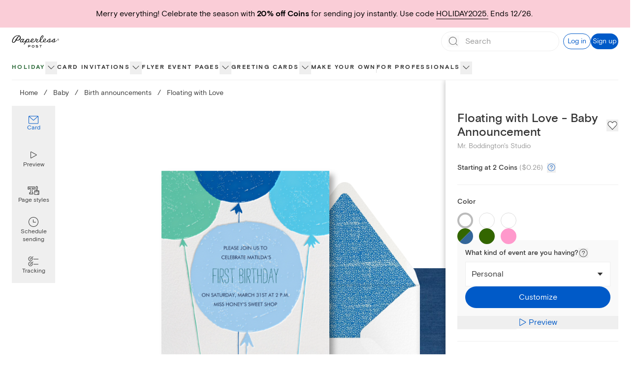

--- FILE ---
content_type: application/javascript
request_url: https://ssr-releases-cdn.paperlesspost.com/_next/static/zZDe4Kvq9aRPYdiHyM8CO/_buildManifest.js
body_size: 1984
content:
self.__BUILD_MANIFEST=function(s,c,a,t,e,i,u,n,b,r,f,d,o,p,h,g,k,l,j,y,v,m,_,w,I,B,F,A,N,D,S,E,L,M,T){return{__rewrites:{afterFiles:[],beforeFiles:[],fallback:[]},__routerFilterStatic:{numItems:0,errorRate:1e-4,numBits:0,numHashes:B,bitArray:[]},__routerFilterDynamic:{numItems:0,errorRate:1e-4,numBits:v,numHashes:B,bitArray:[]},"/":[e,s,c,r,d,p,a,t,i,u,n,b,f,o,h,"static/css/5a46c5edfaa5b85a.css","static/chunks/pages/index-de62d6a3e1813699.js"],"/_error":["static/chunks/pages/_error-a8c5aa7428a07758.js"],"/about":[s,l,j,"static/chunks/pages/about-975c67db134d058e.js"],"/about/benefits":[s,l,j,"static/chunks/pages/about/benefits-e79ea914cc03c99d.js"],"/about/careers":[s,l,j,"static/chunks/pages/about/careers-8331810bbab35f95.js"],"/about/careers/[id]":["static/chunks/pages/about/careers/[id]-cd68abc7dae6aaf5.js"],"/about/design":[s,l,j,"static/chunks/pages/about/design-fec637a86a7a5b6b.js"],"/about/jobs":["static/chunks/pages/about/jobs-3dd43c2c49c2fbd9.js"],"/about/life":[s,l,j,"static/chunks/pages/about/life-03e116a7f79202b9.js"],"/about/product":[s,l,j,"static/chunks/pages/about/product-812e48fb4d536eda.js"],"/about/technology":[s,l,j,"static/chunks/pages/about/technology-240d5648e149e322.js"],"/accessibility-statement":[s,"static/chunks/pages/accessibility-statement-e18219cc4f47754c.js"],"/baby":[s,t,b,w,"static/chunks/pages/baby-63114e839fb2548c.js"],"/birthday":[s,t,b,w,"static/chunks/pages/birthday-c75e45a33336ef49.js"],"/builder/[...route]":[e,s,c,r,d,p,a,t,i,u,n,b,f,o,h,g,"static/chunks/pages/builder/[...route]-cd3ea0d74915d7fb.js"],"/buy_coins":[s,"static/chunks/pages/buy_coins-5b8c0934d100f987.js"],"/card/[slug]":[e,s,c,a,i,F,A,"static/css/3f2e40f6d43d5dde.css","static/chunks/pages/card/[slug]-0ccf4a101125cec4.js"],"/cards":["static/chunks/pages/cards-14a4511ba1ecd398.js"],"/cards/card/[slug]":["static/chunks/pages/cards/card/[slug]-db1ed97a5e410613.js"],"/cards/favorites":["static/chunks/pages/cards/favorites-ea2240a6bf802fc4.js"],"/cards/section/invitations":[e,s,c,r,d,p,a,t,i,u,n,b,f,o,h,k,y,"static/css/9239dfb35b26d1c4.css","static/chunks/pages/cards/section/invitations-a56bcfdaaf3ac699.js"],"/cards/section/online-cards":[e,s,c,r,d,p,a,t,i,u,n,b,f,o,h,g,"static/chunks/pages/cards/section/online-cards-78f9e592774acb8d.js"],"/cards/[level]/[slug]":[e,s,c,r,d,p,N,a,t,i,u,n,b,f,o,h,k,y,m,D,S,"static/chunks/pages/cards/[level]/[slug]-52f9393bf74ce55d.js"],"/cards/[level]/[slug]/[filter]":[e,s,c,r,d,p,N,a,t,i,u,n,b,f,o,h,k,y,m,D,S,"static/chunks/pages/cards/[level]/[slug]/[filter]-86d2208b8119d620.js"],"/content-violation-form":[s,d,"static/chunks/3447-ba39e4d8a0e33598.js","static/css/25ac7a391c87ad08.css","static/chunks/pages/content-violation-form-1938b66b286a8d63.js"],"/cookie-policy":[s,"static/chunks/pages/cookie-policy-8c1baffda31b1639.js"],"/design/[...route]":[e,s,c,r,d,p,a,t,i,u,n,b,f,o,h,g,"static/chunks/pages/design/[...route]-10c1e091bcdb8ac6.js"],"/designservices/[[...route]]":[e,s,c,r,d,p,a,t,i,u,n,b,f,o,h,g,"static/chunks/pages/designservices/[[...route]]-645472a5b335292b.js"],"/favorites":[e,s,i,k,A,"static/css/ecd62f3fb335ed56.css","static/chunks/pages/favorites-04c2847c028618b2.js"],"/features":[s,c,a,t,u,n,f,_,"static/css/defc06d66e01adc7.css","static/chunks/pages/features-62a1fda2aa727a10.js"],"/flyer":[e,s,c,r,d,p,a,t,i,u,n,b,f,o,h,k,y,m,E,"static/chunks/pages/flyer-4cb30ec2483c72f6.js"],"/flyer/[slug]":[s,c,a,F,"static/css/df67a44c8674f91d.css","static/chunks/pages/flyer/[slug]-399ee9987591df04.js"],"/holiday/[[...route]]":[e,s,c,r,d,p,a,t,i,u,n,b,f,o,h,g,"static/chunks/pages/holiday/[[...route]]-84547339b7790e09.js"],"/kids-birthday":[s,t,b,w,"static/chunks/pages/kids-birthday-7e3e29f55cf7faad.js"],"/mobile":[s,_,"static/chunks/pages/mobile-78e8a746c972d0bd.js"],"/online-invitations":[s,t,_,L,"static/chunks/pages/online-invitations-fa369e43bad50130.js"],"/parties":[e,s,c,r,d,p,a,t,i,u,n,b,f,o,h,g,"static/chunks/pages/parties-e49fbbe560f8ccea.js"],"/partners":[s,"static/chunks/7479-84424278968485db.js","static/chunks/pages/partners-e32ba1edffaf3bdc.js"],"/pricing":[s,c,a,u,n,f,"static/css/d63aedfac32bbb77.css","static/chunks/pages/pricing-f6eea0c11e67468c.js"],"/privacy-policy":[e,s,c,r,d,p,M,a,t,i,u,n,b,f,o,h,"static/css/d51437cd05295f8c.css","static/chunks/pages/privacy-policy-c73b86b4805c263d.js"],"/pro":[e,s,c,"static/chunks/9515-cf0ac02349710030.js",a,i,u,n,f,o,"static/css/6e7624e740ae0723.css","static/chunks/pages/pro-363873df124aeb51.js"],"/promo-codes/[[...route]]":[e,s,c,r,d,p,a,t,i,u,n,b,f,o,h,g,"static/chunks/pages/promo-codes/[[...route]]-e3907d2747648fac.js"],"/return-policy":[s,"static/chunks/pages/return-policy-fde936e1346c48ee.js"],"/rsvp-website":[e,s,c,r,d,p,a,t,i,u,n,b,f,o,h,k,y,m,E,"static/chunks/pages/rsvp-website-27e299f9300bea2d.js"],"/search":[e,s,r,i,k,y,T,"static/chunks/pages/search-b6983a266af041c0.js"],"/search/[slug]":[e,s,r,i,k,y,T,"static/chunks/pages/search/[slug]-08838acbf3c09c96.js"],"/session/new":["static/chunks/pages/session/new-34b1d77e385fa2fb.js"],"/sitemap":[s,"static/chunks/1859-4b3e190d7f98d98a.js","static/chunks/pages/sitemap-ebcc9c882719949b.js"],"/subscription":[s,c,a,n,"static/css/123c53ec417d899f.css","static/chunks/pages/subscription-02f0370bab2e3288.js"],"/subscription/update":[s,d,"static/chunks/pages/subscription/update-12d54de230d8f6d4.js"],"/subscription/video":[s,"static/css/c8f0776ad769ae4d.css","static/chunks/pages/subscription/video-d70c246445cf43b2.js"],"/terms-of-service":[e,s,c,r,d,p,M,a,t,i,u,n,b,f,o,h,"static/css/a6a4b043ebfa3d6d.css","static/chunks/pages/terms-of-service-257f7924af83836b.js"],"/titan/builder-preview":[e,c,r,d,p,a,t,i,u,n,b,f,o,h,"static/css/48236d6198a3a5ee.css","static/chunks/pages/titan/builder-preview-2b27643b742f7331.js"],"/upload-your-own":[s,"static/chunks/pages/upload-your-own-49e8f045e56cab93.js"],"/use-cases/[[...route]]":[e,s,c,r,d,p,a,t,i,u,n,b,f,o,h,g,"static/chunks/pages/use-cases/[[...route]]-5f534b7bf6ead40f.js"],"/wedding":[s,c,r,a,t,u,b,_,"static/css/664391fe3003b7df.css","static/chunks/pages/wedding-fc9caff827328303.js"],"/ystationery":[s,t,L,"static/chunks/pages/ystationery-4dacb1427a4bbe5c.js"],sortedPages:["/","/_app","/_error","/about","/about/benefits","/about/careers","/about/careers/[id]","/about/design","/about/jobs","/about/life","/about/product","/about/technology","/accessibility-statement","/baby","/birthday","/builder/[...route]","/buy_coins","/card/[slug]","/cards","/cards/card/[slug]","/cards/favorites","/cards/section/invitations","/cards/section/online-cards","/cards/[level]/[slug]","/cards/[level]/[slug]/[filter]","/content-violation-form","/cookie-policy","/design/[...route]","/designservices/[[...route]]","/favorites","/features","/flyer","/flyer/[slug]","/holiday/[[...route]]","/kids-birthday","/mobile","/online-invitations","/parties","/partners","/pricing","/privacy-policy","/pro","/promo-codes/[[...route]]","/return-policy","/rsvp-website","/search","/search/[slug]","/session/new","/sitemap","/subscription","/subscription/update","/subscription/video","/terms-of-service","/titan/builder-preview","/upload-your-own","/use-cases/[[...route]]","/wedding","/ystationery"]}}("static/chunks/4853-bb743d088eb32e1d.js","static/chunks/4831-137d292cfa190822.js","static/chunks/4066-5e2d5f924e657cd3.js","static/chunks/6437-fca556e70c046a93.js","static/chunks/29107295-791f0e613da91548.js","static/chunks/7861-c55036d7d0c70bed.js","static/chunks/3168-257f8d82a63954cd.js","static/chunks/2274-d2efe39c36d80a21.js","static/chunks/1-226ba630cf31ae4c.js","static/chunks/5967-18c89e1b7a3474ed.js","static/chunks/2888-6ca89273cd0a9e1c.js","static/chunks/9785-308f8c94c3c610b1.js","static/chunks/2309-97be2f00f01e43b7.js","static/chunks/8670-a503405cd4c77604.js","static/chunks/5858-832cc3b9262a3211.js","static/css/ea3b4a4634938a21.css","static/chunks/8338-772d5754f536bd96.js","static/chunks/1416-f5123b86cda1ba49.js","static/css/d48ef2b52cfc4c3e.css","static/chunks/2818-e0b5b71471623f95.js",0,"static/chunks/7055-752adc9f892b4b1c.js","static/chunks/763-21b42343c1ca34f4.js","static/css/2eb4e725a2b59597.css",0,NaN,"static/chunks/5314-ed6a5416c7edbc4d.js","static/chunks/4475-2d8d4e8f5fa73ac6.js","static/chunks/1037-840af8cfd7e6ef2d.js","static/chunks/9200-85d7d8b45b196f8d.js","static/css/4e90bbcf236c3116.css","static/css/5931f4f429a72276.css","static/css/b53260b1d8e0e3b8.css","static/chunks/1550-3e8b93b9f6563955.js","static/css/c162ca9c435550d9.css"),self.__BUILD_MANIFEST_CB&&self.__BUILD_MANIFEST_CB();

--- FILE ---
content_type: application/javascript
request_url: https://ssr-releases-cdn.paperlesspost.com/_next/static/chunks/7842.4f50f839c83880a4.js
body_size: 5264
content:
"use strict";(self.webpackChunk_N_E=self.webpackChunk_N_E||[]).push([[7842],{63386:(e,t,n)=>{n.d(t,{A:()=>eU});var r,l=n(96540);function i(){return(i=Object.assign||function(e){for(var t=1;t<arguments.length;t++){var n=arguments[t];for(var r in n)Object.prototype.hasOwnProperty.call(n,r)&&(e[r]=n[r])}return e}).apply(this,arguments)}let o=["children","options"],a=["allowFullScreen","allowTransparency","autoComplete","autoFocus","autoPlay","cellPadding","cellSpacing","charSet","className","classId","colSpan","contentEditable","contextMenu","crossOrigin","encType","formAction","formEncType","formMethod","formNoValidate","formTarget","frameBorder","hrefLang","inputMode","keyParams","keyType","marginHeight","marginWidth","maxLength","mediaGroup","minLength","noValidate","radioGroup","readOnly","rowSpan","spellCheck","srcDoc","srcLang","srcSet","tabIndex","useMap"].reduce((e,t)=>(e[t.toLowerCase()]=t,e),{for:"htmlFor"}),c={amp:"&",apos:"'",gt:">",lt:"<",nbsp:"\xa0",quot:"“"},u=["style","script"],s=/([-A-Z0-9_:]+)(?:\s*=\s*(?:(?:"((?:\\.|[^"])*)")|(?:'((?:\\.|[^'])*)')|(?:\{((?:\\.|{[^}]*?}|[^}])*)\})))?/gi,p=/mailto:/i,f=/\n{2,}$/,d=/^( *>[^\n]+(\n[^\n]+)*\n*)+\n{2,}/,h=/^ *> ?/gm,g=/^ {2,}\n/,k=/^(?:( *[-*_])){3,} *(?:\n *)+\n/,m=/^\s*(`{3,}|~{3,}) *(\S+)?([^\n]*?)?\n([\s\S]+?)\s*\1 *(?:\n *)*\n?/,y=/^(?: {4}[^\n]+\n*)+(?:\n *)+\n?/,$=/^(`+)\s*([\s\S]*?[^`])\s*\1(?!`)/,x=/^(?:\n *)*\n/,H=/\r\n?/g,v=/^\[\^([^\]]+)](:.*)\n/,b=/^\[\^([^\]]+)]/,I=/\f/g,_=/^\s*?\[(x|\s)\]/,M=/^ *(#{1,6}) *([^\n]+?)(?: +#*)?(?:\n *)*(?:\n|$)/,A=/^([^\n]+)\n *(=|-){3,} *(?:\n *)+\n/,C=/^ *(?!<[a-z][^ >/]* ?\/>)<([a-z][^ >/]*) ?([^>]*)\/{0}>\n?(\s*(?:<\1[^>]*?>[\s\S]*?<\/\1>|(?!<\1)[\s\S])*?)<\/\1>\n*/i,S=/&([a-zA-Z]+);/g,O=/^<!--[\s\S]*?(?:-->)/,L=/^(data|aria|x)-[a-z_][a-z\d_.-]*$/,E=/^ *<([a-z][a-z0-9:]*)(?:\s+((?:<.*?>|[^>])*))?\/?>(?!<\/\1>)(\s*\n)?/i,N=/^\{.*\}$/,G=/^(https?:\/\/[^\s<]+[^<.,:;"')\]\s])/,R=/^<([^ >]+@[^ >]+)>/,w=/^<([^ >]+:\/[^ >]+)>/,T=/-([a-z])?/gi,B=/^(.*\|?.*)\n *(\|? *[-:]+ *\|[-| :]*)\n((?:.*\|.*\n)*)\n?/,z=/^\[([^\]]*)\]:\s+<?([^\s>]+)>?\s*("([^"]*)")?/,W=/^!\[([^\]]*)\] ?\[([^\]]*)\]/,X=/^\[([^\]]*)\] ?\[([^\]]*)\]/,j=/(\[|\])/g,D=/(\n|^[-*]\s|^#|^ {2,}|^-{2,}|^>\s)/,F=/\t/g,U=/^ *\| */,Z=/(^ *\||\| *$)/g,P=/ *$/,q=/^ *:-+: *$/,V=/^ *:-+ *$/,Q=/^ *-+: *$/,J=/^([*_])\1((?:\[.*?\][([].*?[)\]]|<.*?>(?:.*?<.*?>)?|`.*?`|~+.*?~+|.)*?)\1\1(?!\1)/,K=/^([*_])((?:\[.*?\][([].*?[)\]]|<.*?>(?:.*?<.*?>)?|`.*?`|~+.*?~+|.)*?)\1(?!\1|\w)/,Y=/^==((?:\[.*?\]|<.*?>(?:.*?<.*?>)?|`.*?`|.)*?)==/,ee=/^~~((?:\[.*?\]|<.*?>(?:.*?<.*?>)?|`.*?`|.)*?)~~/,et=/^\\([^0-9A-Za-z\s])/,en=/^[\s\S]+?(?=[^0-9A-Z\s\u00c0-\uffff&;.()'"]|\d+\.|\n\n| {2,}\n|\w+:\S|$)/i,er=/^\n+/,el=/^([ \t]*)/,ei=/\\([^\\])/g,eo=/ *\n+$/,ea=/(?:^|\n)( *)$/,ec="(?:\\d+\\.)",eu="(?:[*+-])";function es(e){return"( *)("+(1===e?ec:eu)+") +"}let ep=es(1),ef=es(2);function ed(e){return RegExp("^"+(1===e?ep:ef))}let eh=ed(1),eg=ed(2);function ek(e){return RegExp("^"+(1===e?ep:ef)+"[^\\n]*(?:\\n(?!\\1"+(1===e?ec:eu)+" )[^\\n]*)*(\\n|$)","gm")}let em=ek(1),ey=ek(2);function e$(e){let t=1===e?ec:eu;return RegExp("^( *)("+t+") [\\s\\S]+?(?:\\n{2,}(?! )(?!\\1"+t+" (?!"+t+" ))\\n*|\\s*\\n*$)")}let ex=e$(1),eH=e$(2);function ev(e,t){let n=1===t,l=n?ex:eH,i=n?em:ey,o=n?eh:eg;return{t(e,t,n){let r=ea.exec(n);return r&&(t.o||!t._&&!t.u)?l.exec(e=r[1]+e):null},i:r.HIGH,l(e,t,r){let l=n?+e[2]:void 0,a=e[0].replace(f,"\n").match(i),c=!1;return{p:a.map(function(e,n){let l;let i=RegExp("^ {1,"+o.exec(e)[0].length+"}","gm"),u=e.replace(i,"").replace(o,""),s=n===a.length-1,p=-1!==u.indexOf("\n\n")||s&&c;c=p;let f=r._,d=r.o;r.o=!0,p?(r._=!1,l=u.replace(eo,"\n\n")):(r._=!0,l=u.replace(eo,""));let h=t(l,r);return r._=f,r.o=d,h}),m:n,g:l}},h:(t,n,r)=>e(t.m?"ol":"ul",{key:r.k,start:t.g},t.p.map(function(t,l){return e("li",{key:l},n(t,r))}))}}let eb=/^\[([^\]]*)]\( *((?:\([^)]*\)|[^() ])*) *"?([^)"]*)?"?\)/,eI=/^!\[([^\]]*)]\( *((?:\([^)]*\)|[^() ])*) *"?([^)"]*)?"?\)/,e_=[d,m,y,M,A,O,B,em,ex,ey,eH],eM=[...e_,/^[^\n]+(?:  \n|\n{2,})/,C,E];function eA(e){return e.replace(/[ÀÁÂÃÄÅàáâãäåæÆ]/g,"a").replace(/[çÇ]/g,"c").replace(/[ðÐ]/g,"d").replace(/[ÈÉÊËéèêë]/g,"e").replace(/[ÏïÎîÍíÌì]/g,"i").replace(/[Ññ]/g,"n").replace(/[øØœŒÕõÔôÓóÒò]/g,"o").replace(/[ÜüÛûÚúÙù]/g,"u").replace(/[ŸÿÝý]/g,"y").replace(/[^a-z0-9- ]/gi,"").replace(/ /gi,"-").toLowerCase()}function eC(e){return Q.test(e)?"right":q.test(e)?"center":V.test(e)?"left":null}function eS(e,t,n){let r=n.v;n.v=!0;let l=t(e.trim(),n);n.v=r;let i=[[]];return l.forEach(function(e,t){"tableSeparator"===e.type?0!==t&&t!==l.length-1&&i.push([]):("text"!==e.type||null!=l[t+1]&&"tableSeparator"!==l[t+1].type||(e.$=e.$.replace(P,"")),i[i.length-1].push(e))}),i}function eO(e,t,n){n._=!0;let r=eS(e[1],t,n),l=e[2].replace(Z,"").split("|").map(eC),i=e[3].trim().split("\n").map(function(e){return eS(e,t,n)});return n._=!1,{S:l,A:i,L:r,type:"table"}}function eL(e,t){return null==e.S[t]?{}:{textAlign:e.S[t]}}function eE(e){return function(t,n){return n._?e.exec(t):null}}function eN(e){return function(t,n){return n._||n.u?e.exec(t):null}}function eG(e){return function(t,n){return n._||n.u?null:e.exec(t)}}function eR(e){return function(t){return e.exec(t)}}function ew(e,t,n){if(t._||t.u||n&&!n.endsWith("\n"))return null;let r="";e.split("\n").every(e=>!e_.some(t=>t.test(e))&&(r+=e+"\n",e.trim()));let l=r.trimEnd();return""==l?null:[r,l]}function eT(e){try{if(decodeURIComponent(e).replace(/[^A-Za-z0-9/:]/g,"").match(/^\s*(javascript|vbscript|data(?!:image)):/i))return null}catch(e){return null}return e}function eB(e){return e.replace(ei,"$1")}function ez(e,t,n){let r=n._||!1,l=n.u||!1;n._=!0,n.u=!0;let i=e(t,n);return n._=r,n.u=l,i}function eW(e,t,n){return n._=!1,e(t+"\n\n",n)}let eX=(e,t,n)=>({$:ez(t,e[1],n)});function ej(){return{}}function eD(){return null}function eF(e,t,n){let r=e,l=t.split(".");for(;l.length&&void 0!==(r=r[l[0]]);)l.shift();return r||n}!function(e){e[e.MAX=0]="MAX",e[e.HIGH=1]="HIGH",e[e.MED=2]="MED",e[e.LOW=3]="LOW",e[e.MIN=4]="MIN"}(r||(r={}));let eU=e=>{let{children:t,options:n}=e,f=function(e,t){if(null==e)return{};var n,r,l={},i=Object.keys(e);for(r=0;r<i.length;r++)t.indexOf(n=i[r])>=0||(l[n]=e[n]);return l}(e,o);return l.cloneElement(function(e,t={}){var n;let o;t.overrides=t.overrides||{},t.slugify=t.slugify||eA,t.namedCodesToUnicode=t.namedCodesToUnicode?i({},c,t.namedCodesToUnicode):c;let f=t.createElement||l.createElement;function Z(e,n,...r){let l=eF(t.overrides,`${e}.props`,{});return f(function(e,t){let n=eF(t,e);return n?"function"==typeof n||"object"==typeof n&&"render"in n?n:eF(t,`${e}.component`,e):e}(e,t.overrides),i({},n,l,{className:function(...e){return e.filter(Boolean).join(" ")}(null==n?void 0:n.className,l.className)||void 0}),...r)}function P(e){let n,r=!1;t.forceInline?r=!0:t.forceBlock||(r=!1===D.test(e));let i=ea(eo(r?e:`${e.trimEnd().replace(er,"")}

`,{_:r}));for(;"string"==typeof i[i.length-1]&&!i[i.length-1].trim();)i.pop();if(null===t.wrapper)return i;let o=t.wrapper||(r?"span":"div");if(i.length>1||t.forceWrapper)n=i;else{if(1===i.length)return"string"==typeof(n=i[0])?Z("span",{key:"outer"},n):n;n=null}return l.createElement(o,{key:"outer"},n)}function q(e){let t=e.match(s);return t?t.reduce(function(e,t,n){let r=t.indexOf("=");if(-1!==r){var i,o;let c=(-1!==(i=t.slice(0,r)).indexOf("-")&&null===i.match(L)&&(i=i.replace(T,function(e,t){return t.toUpperCase()})),i).trim(),u=function(e){let t=e[0];return('"'===t||"'"===t)&&e.length>=2&&e[e.length-1]===t?e.slice(1,-1):e}(t.slice(r+1).trim()),s=a[c]||c,p=e[s]=(o=u,"style"===c?o.split(/;\s?/).reduce(function(e,t){let n=t.slice(0,t.indexOf(":"));return e[n.replace(/(-[a-z])/g,e=>e[1].toUpperCase())]=t.slice(n.length+1).trim(),e},{}):"href"===c?eT(o):(o.match(N)&&(o=o.slice(1,o.length-1)),"true"===o||"false"!==o&&o));"string"==typeof p&&(C.test(p)||E.test(p))&&(e[s]=l.cloneElement(P(p.trim()),{key:n}))}else"style"!==t&&(e[a[t]||t]=!0);return e},{}):null}let V=[],Q={},ei={blockQuote:{t:eG(d),i:r.HIGH,l:(e,t,n)=>({$:t(e[0].replace(h,""),n)}),h:(e,t,n)=>Z("blockquote",{key:n.k},t(e.$,n))},breakLine:{t:eR(g),i:r.HIGH,l:ej,h:(e,t,n)=>Z("br",{key:n.k})},breakThematic:{t:eG(k),i:r.HIGH,l:ej,h:(e,t,n)=>Z("hr",{key:n.k})},codeBlock:{t:eG(y),i:r.MAX,l:e=>({$:e[0].replace(/^ {4}/gm,"").replace(/\n+$/,""),M:void 0}),h:(e,t,n)=>Z("pre",{key:n.k},Z("code",i({},e.I,{className:e.M?`lang-${e.M}`:""}),e.$))},codeFenced:{t:eG(m),i:r.MAX,l:e=>({I:q(e[3]||""),$:e[4],M:e[2]||void 0,type:"codeBlock"})},codeInline:{t:eN($),i:r.LOW,l:e=>({$:e[2]}),h:(e,t,n)=>Z("code",{key:n.k},e.$)},footnote:{t:eG(v),i:r.MAX,l:e=>(V.push({O:e[2],B:e[1]}),{}),h:eD},footnoteReference:{t:eE(b),i:r.HIGH,l:e=>({$:e[1],R:`#${t.slugify(e[1])}`}),h:(e,t,n)=>Z("a",{key:n.k,href:eT(e.R)},Z("sup",{key:n.k},e.$))},gfmTask:{t:eE(_),i:r.HIGH,l:e=>({T:"x"===e[1].toLowerCase()}),h:(e,t,n)=>Z("input",{checked:e.T,key:n.k,readOnly:!0,type:"checkbox"})},heading:{t:eG(M),i:r.HIGH,l:(e,n,r)=>({$:ez(n,e[2],r),j:t.slugify(e[2]),C:e[1].length}),h:(e,t,n)=>Z(`h${e.C}`,{id:e.j,key:n.k},t(e.$,n))},headingSetext:{t:eG(A),i:r.MAX,l:(e,t,n)=>({$:ez(t,e[1],n),C:"="===e[2]?1:2,type:"heading"})},htmlComment:{t:eR(O),i:r.HIGH,l:()=>({}),h:eD},image:{t:eN(eI),i:r.HIGH,l:e=>({D:e[1],R:eB(e[2]),N:e[3]}),h:(e,t,n)=>Z("img",{key:n.k,alt:e.D||void 0,title:e.N||void 0,src:eT(e.R)})},link:{t:eE(eb),i:r.LOW,l:(e,t,n)=>({$:function(e,t,n){let r=n._||!1,l=n.u||!1;n._=!1,n.u=!0;let i=e(t,n);return n._=r,n.u=l,i}(t,e[1],n),R:eB(e[2]),N:e[3]}),h:(e,t,n)=>Z("a",{key:n.k,href:eT(e.R),title:e.N},t(e.$,n))},linkAngleBraceStyleDetector:{t:eE(w),i:r.MAX,l:e=>({$:[{$:e[1],type:"text"}],R:e[1],type:"link"})},linkBareUrlDetector:{t:(e,t)=>t.Z?null:eE(G)(e,t),i:r.MAX,l:e=>({$:[{$:e[1],type:"text"}],R:e[1],N:void 0,type:"link"})},linkMailtoDetector:{t:eE(R),i:r.MAX,l(e){let t=e[1],n=e[1];return p.test(n)||(n="mailto:"+n),{$:[{$:t.replace("mailto:",""),type:"text"}],R:n,type:"link"}}},orderedList:ev(Z,1),unorderedList:ev(Z,2),newlineCoalescer:{t:eG(x),i:r.LOW,l:ej,h:()=>"\n"},paragraph:{t:ew,i:r.LOW,l:eX,h:(e,t,n)=>Z("p",{key:n.k},t(e.$,n))},ref:{t:eE(z),i:r.MAX,l:e=>(Q[e[1]]={R:e[2],N:e[4]},{}),h:eD},refImage:{t:eN(W),i:r.MAX,l:e=>({D:e[1]||void 0,F:e[2]}),h:(e,t,n)=>Z("img",{key:n.k,alt:e.D,src:eT(Q[e.F].R),title:Q[e.F].N})},refLink:{t:eE(X),i:r.MAX,l:(e,t,n)=>({$:t(e[1],n),P:t(e[0].replace(j,"\\$1"),n),F:e[2]}),h:(e,t,n)=>Q[e.F]?Z("a",{key:n.k,href:eT(Q[e.F].R),title:Q[e.F].N},t(e.$,n)):Z("span",{key:n.k},t(e.P,n))},table:{t:eG(B),i:r.HIGH,l:eO,h:(e,t,n)=>Z("table",{key:n.k},Z("thead",null,Z("tr",null,e.L.map(function(r,l){return Z("th",{key:l,style:eL(e,l)},t(r,n))}))),Z("tbody",null,e.A.map(function(r,l){return Z("tr",{key:l},r.map(function(r,l){return Z("td",{key:l,style:eL(e,l)},t(r,n))}))})))},tableSeparator:{t:function(e,t){return t.v?U.exec(e):null},i:r.HIGH,l:function(){return{type:"tableSeparator"}},h:()=>" | "},text:{t:eR(en),i:r.MIN,l:e=>({$:e[0].replace(S,(e,n)=>t.namedCodesToUnicode[n]?t.namedCodesToUnicode[n]:e)}),h:e=>e.$},textBolded:{t:eN(J),i:r.MED,l:(e,t,n)=>({$:t(e[2],n)}),h:(e,t,n)=>Z("strong",{key:n.k},t(e.$,n))},textEmphasized:{t:eN(K),i:r.LOW,l:(e,t,n)=>({$:t(e[2],n)}),h:(e,t,n)=>Z("em",{key:n.k},t(e.$,n))},textEscaped:{t:eN(et),i:r.HIGH,l:e=>({$:e[1],type:"text"})},textMarked:{t:eN(Y),i:r.LOW,l:eX,h:(e,t,n)=>Z("mark",{key:n.k},t(e.$,n))},textStrikethroughed:{t:eN(ee),i:r.LOW,l:eX,h:(e,t,n)=>Z("del",{key:n.k},t(e.$,n))}};!0!==t.disableParsingRawHTML&&(ei.htmlBlock={t:eR(C),i:r.HIGH,l(e,t,n){let[,r]=e[3].match(el),l=RegExp(`^${r}`,"gm"),i=e[3].replace(l,""),o=eM.some(e=>e.test(i))?eW:ez,a=e[1].toLowerCase(),c=-1!==u.indexOf(a);n.Z=n.Z||"a"===a;let s=c?e[3]:o(t,i,n);return n.Z=!1,{I:q(e[2]),$:s,G:c,H:c?a:e[1]}},h:(e,t,n)=>Z(e.H,i({key:n.k},e.I),e.G?e.$:t(e.$,n))},ei.htmlSelfClosing={t:eR(E),i:r.HIGH,l:e=>({I:q(e[2]||""),H:e[1]}),h:(e,t,n)=>Z(e.H,i({},e.I,{key:n.k}))});let eo=((o=Object.keys(ei)).sort(function(e,t){let n=ei[e].i,r=ei[t].i;return n!==r?n-r:e<t?-1:1}),function(e,t){return function e(t,n){let r=[],l="";for(;t;){let i=0;for(;i<o.length;){let a=o[i],c=ei[a],u=c.t(t,n,l);if(u){let i=u[0];t=t.substring(i.length);let o=c.l(u,e,n);null==o.type&&(o.type=a),r.push(o),l=i;break}i++}}return r}(e.replace(H,"\n").replace(I,"").replace(F,"    "),t)}),ea=(n=function(e,t,n){return ei[e.type].h(e,t,n)},function e(t,r={}){if(Array.isArray(t)){let n=r.k,l=[],i=!1;for(let n=0;n<t.length;n++){r.k=n;let o=e(t[n],r),a="string"==typeof o;a&&i?l[l.length-1]+=o:null!==o&&l.push(o),i=a}return r.k=n,l}return n(t,e,r)}),ec=P(e);return V.length?Z("div",null,ec,Z("footer",{key:"footer"},V.map(function(e){return Z("div",{id:t.slugify(e.B),key:e.B},e.B,ea(eo(e.O,{_:!0})))}))):ec}(t,n),f)}},77842:(e,t,n)=>{n.r(t),n.d(t,{default:()=>o});var r=n(63386),l=n(17376),i=n(74848);let o=function(e){var t=e.globalPromo,n=t.backgroundColor,o=t.markdown,a=t.textColor,c={overrides:{a:{component:l.A,props:{className:"border-b",style:{borderBottomColor:a},tracking:{id:"global-promo"}}}}};return o?(0,i.jsx)("div",{className:"px-6 py-4 text-center paragraph-small md:paragraph-medium",style:{color:null!=a?a:void 0,backgroundColor:null!=n?n:void 0},children:(0,i.jsx)(r.A,{options:c,children:o})}):null}}}]);
//# sourceMappingURL=7842.4f50f839c83880a4.js.map